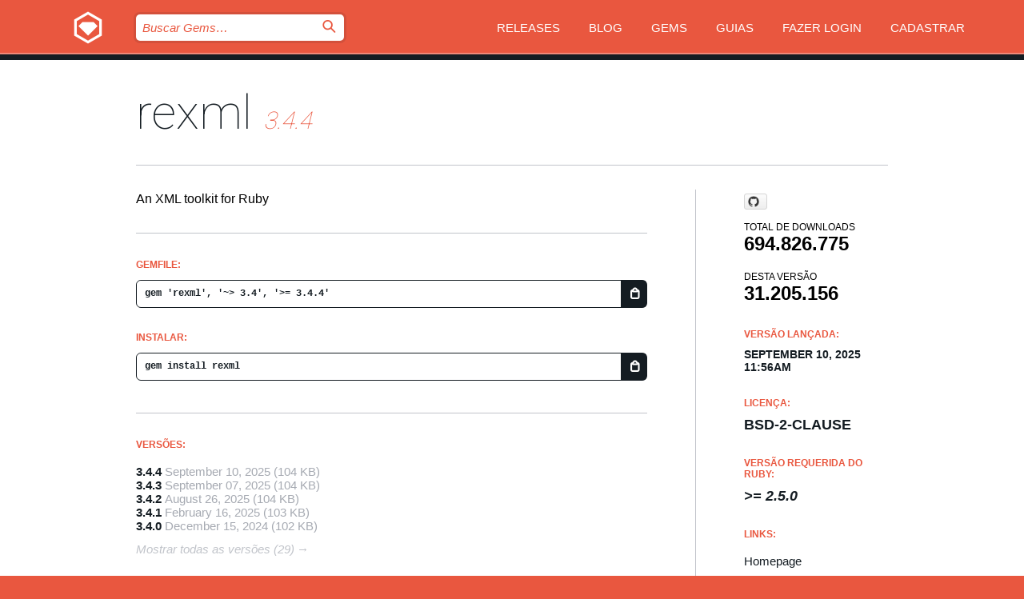

--- FILE ---
content_type: text/html; charset=utf-8
request_url: https://index.rubygems.org/gems/rexml?locale=pt-BR
body_size: 5178
content:
<!DOCTYPE html>
<html lang="pt-BR">
  <head>
    <title>rexml | RubyGems.org | O host de gems da sua comunidade</title>
    <meta charset="UTF-8">
    <meta content="width=device-width, initial-scale=1, maximum-scale=1, user-scalable=0" name="viewport">
    <meta name="google-site-verification" content="AuesbWQ9MCDMmC1lbDlw25RJzyqWOcDYpuaCjgPxEZY" />
    <link rel="apple-touch-icon" href="/apple-touch-icons/apple-touch-icon.png" />
      <link rel="apple-touch-icon" sizes="57x57" href="/apple-touch-icons/apple-touch-icon-57x57.png" />
      <link rel="apple-touch-icon" sizes="72x72" href="/apple-touch-icons/apple-touch-icon-72x72.png" />
      <link rel="apple-touch-icon" sizes="76x76" href="/apple-touch-icons/apple-touch-icon-76x76.png" />
      <link rel="apple-touch-icon" sizes="114x114" href="/apple-touch-icons/apple-touch-icon-114x114.png" />
      <link rel="apple-touch-icon" sizes="120x120" href="/apple-touch-icons/apple-touch-icon-120x120.png" />
      <link rel="apple-touch-icon" sizes="144x144" href="/apple-touch-icons/apple-touch-icon-144x144.png" />
      <link rel="apple-touch-icon" sizes="152x152" href="/apple-touch-icons/apple-touch-icon-152x152.png" />
      <link rel="apple-touch-icon" sizes="180x180" href="/apple-touch-icons/apple-touch-icon-180x180.png" />
    <link rel="mask-icon" href="/rubygems_logo.svg" color="#e9573f">
    <link rel="fluid-icon" href="/fluid-icon.png"/>
    <link rel="search" type="application/opensearchdescription+xml" title="RubyGems.org" href="/opensearch.xml">
    <link rel="shortcut icon" href="/favicon.ico" type="image/x-icon">
    <link rel="stylesheet" href="/assets/application-fda27980.css" />
    <link href="https://fonts.gstatic.com" rel="preconnect" crossorigin>
    <link href='https://fonts.googleapis.com/css?family=Roboto:100&amp;subset=greek,latin,cyrillic,latin-ext' rel='stylesheet' type='text/css'>
    
<link rel="alternate" type="application/atom+xml" href="https://feeds.feedburner.com/gemcutter-latest" title="RubyGems.org | Últimas Gems">

    <meta name="csrf-param" content="authenticity_token" />
<meta name="csrf-token" content="hHxt1Wh3fCrPgAFbLqzmQPWlGnD6ktlB38yHnulAtEGJWhRA4b4yA8hmhRhPXNuEZ9KkXR8uG6_ZVDwO_wU0Cw" />
      <link rel="alternate" type="application/atom+xml" title="rexml Version Feed" href="/gems/rexml/versions.atom" />
    <!-- canonical url -->
    <link rel="canonical" href="https://index.rubygems.org/gems/rexml/versions/3.4.4" />
    <!-- alternative language versions url -->
      <link rel="alternate" hreflang="en" href="https://index.rubygems.org/gems/rexml/versions/3.4.4?locale=en" />
      <link rel="alternate" hreflang="nl" href="https://index.rubygems.org/gems/rexml/versions/3.4.4?locale=nl" />
      <link rel="alternate" hreflang="zh-CN" href="https://index.rubygems.org/gems/rexml/versions/3.4.4?locale=zh-CN" />
      <link rel="alternate" hreflang="zh-TW" href="https://index.rubygems.org/gems/rexml/versions/3.4.4?locale=zh-TW" />
      <link rel="alternate" hreflang="pt-BR" href="https://index.rubygems.org/gems/rexml/versions/3.4.4?locale=pt-BR" />
      <link rel="alternate" hreflang="fr" href="https://index.rubygems.org/gems/rexml/versions/3.4.4?locale=fr" />
      <link rel="alternate" hreflang="es" href="https://index.rubygems.org/gems/rexml/versions/3.4.4?locale=es" />
      <link rel="alternate" hreflang="de" href="https://index.rubygems.org/gems/rexml/versions/3.4.4?locale=de" />
      <link rel="alternate" hreflang="ja" href="https://index.rubygems.org/gems/rexml/versions/3.4.4?locale=ja" />
    <!-- unmatched alternative language fallback -->
    <link rel="alternate" hreflang="x-default" href="https://index.rubygems.org/gems/rexml/versions/3.4.4" />

    <script type="importmap" data-turbo-track="reload">{
  "imports": {
    "jquery": "/assets/jquery-15a62848.js",
    "@rails/ujs": "/assets/@rails--ujs-2089e246.js",
    "application": "/assets/application-ae34b86d.js",
    "@hotwired/turbo-rails": "/assets/turbo.min-ad2c7b86.js",
    "@hotwired/stimulus": "/assets/@hotwired--stimulus-132cbc23.js",
    "@hotwired/stimulus-loading": "/assets/stimulus-loading-1fc53fe7.js",
    "@stimulus-components/clipboard": "/assets/@stimulus-components--clipboard-d9c44ea9.js",
    "@stimulus-components/dialog": "/assets/@stimulus-components--dialog-74866932.js",
    "@stimulus-components/reveal": "/assets/@stimulus-components--reveal-77f6cb39.js",
    "@stimulus-components/checkbox-select-all": "/assets/@stimulus-components--checkbox-select-all-e7db6a97.js",
    "github-buttons": "/assets/github-buttons-3337d207.js",
    "webauthn-json": "/assets/webauthn-json-74adc0e8.js",
    "avo.custom": "/assets/avo.custom-4b185d31.js",
    "stimulus-rails-nested-form": "/assets/stimulus-rails-nested-form-3f712873.js",
    "local-time": "/assets/local-time-a331fc59.js",
    "src/oidc_api_key_role_form": "/assets/src/oidc_api_key_role_form-223a59d4.js",
    "src/pages": "/assets/src/pages-64095f36.js",
    "src/transitive_dependencies": "/assets/src/transitive_dependencies-9280dc42.js",
    "src/webauthn": "/assets/src/webauthn-a8b5ca04.js",
    "controllers/application": "/assets/controllers/application-e33ffaa8.js",
    "controllers/autocomplete_controller": "/assets/controllers/autocomplete_controller-e9f78a76.js",
    "controllers/counter_controller": "/assets/controllers/counter_controller-b739ef1d.js",
    "controllers/dialog_controller": "/assets/controllers/dialog_controller-c788489b.js",
    "controllers/dropdown_controller": "/assets/controllers/dropdown_controller-baaf189b.js",
    "controllers/dump_controller": "/assets/controllers/dump_controller-5d671745.js",
    "controllers/exclusive_checkbox_controller": "/assets/controllers/exclusive_checkbox_controller-c624394a.js",
    "controllers/gem_scope_controller": "/assets/controllers/gem_scope_controller-9c330c45.js",
    "controllers": "/assets/controllers/index-236ab973.js",
    "controllers/nav_controller": "/assets/controllers/nav_controller-8f4ea870.js",
    "controllers/onboarding_name_controller": "/assets/controllers/onboarding_name_controller-a65c65ec.js",
    "controllers/radio_reveal_controller": "/assets/controllers/radio_reveal_controller-41774e15.js",
    "controllers/recovery_controller": "/assets/controllers/recovery_controller-b051251b.js",
    "controllers/reveal_controller": "/assets/controllers/reveal_controller-a90af4d9.js",
    "controllers/reveal_search_controller": "/assets/controllers/reveal_search_controller-8dc44279.js",
    "controllers/scroll_controller": "/assets/controllers/scroll_controller-07f12b0d.js",
    "controllers/search_controller": "/assets/controllers/search_controller-79d09057.js",
    "controllers/stats_controller": "/assets/controllers/stats_controller-5bae7b7f.js"
  }
}</script>
<link rel="modulepreload" href="/assets/jquery-15a62848.js" nonce="40cde3e7301773b6178b1e819c28a2b7">
<link rel="modulepreload" href="/assets/@rails--ujs-2089e246.js" nonce="40cde3e7301773b6178b1e819c28a2b7">
<link rel="modulepreload" href="/assets/application-ae34b86d.js" nonce="40cde3e7301773b6178b1e819c28a2b7">
<link rel="modulepreload" href="/assets/turbo.min-ad2c7b86.js" nonce="40cde3e7301773b6178b1e819c28a2b7">
<link rel="modulepreload" href="/assets/@hotwired--stimulus-132cbc23.js" nonce="40cde3e7301773b6178b1e819c28a2b7">
<link rel="modulepreload" href="/assets/stimulus-loading-1fc53fe7.js" nonce="40cde3e7301773b6178b1e819c28a2b7">
<link rel="modulepreload" href="/assets/@stimulus-components--clipboard-d9c44ea9.js" nonce="40cde3e7301773b6178b1e819c28a2b7">
<link rel="modulepreload" href="/assets/@stimulus-components--dialog-74866932.js" nonce="40cde3e7301773b6178b1e819c28a2b7">
<link rel="modulepreload" href="/assets/@stimulus-components--reveal-77f6cb39.js" nonce="40cde3e7301773b6178b1e819c28a2b7">
<link rel="modulepreload" href="/assets/@stimulus-components--checkbox-select-all-e7db6a97.js" nonce="40cde3e7301773b6178b1e819c28a2b7">
<link rel="modulepreload" href="/assets/github-buttons-3337d207.js" nonce="40cde3e7301773b6178b1e819c28a2b7">
<link rel="modulepreload" href="/assets/webauthn-json-74adc0e8.js" nonce="40cde3e7301773b6178b1e819c28a2b7">
<link rel="modulepreload" href="/assets/local-time-a331fc59.js" nonce="40cde3e7301773b6178b1e819c28a2b7">
<link rel="modulepreload" href="/assets/src/oidc_api_key_role_form-223a59d4.js" nonce="40cde3e7301773b6178b1e819c28a2b7">
<link rel="modulepreload" href="/assets/src/pages-64095f36.js" nonce="40cde3e7301773b6178b1e819c28a2b7">
<link rel="modulepreload" href="/assets/src/transitive_dependencies-9280dc42.js" nonce="40cde3e7301773b6178b1e819c28a2b7">
<link rel="modulepreload" href="/assets/src/webauthn-a8b5ca04.js" nonce="40cde3e7301773b6178b1e819c28a2b7">
<link rel="modulepreload" href="/assets/controllers/application-e33ffaa8.js" nonce="40cde3e7301773b6178b1e819c28a2b7">
<link rel="modulepreload" href="/assets/controllers/autocomplete_controller-e9f78a76.js" nonce="40cde3e7301773b6178b1e819c28a2b7">
<link rel="modulepreload" href="/assets/controllers/counter_controller-b739ef1d.js" nonce="40cde3e7301773b6178b1e819c28a2b7">
<link rel="modulepreload" href="/assets/controllers/dialog_controller-c788489b.js" nonce="40cde3e7301773b6178b1e819c28a2b7">
<link rel="modulepreload" href="/assets/controllers/dropdown_controller-baaf189b.js" nonce="40cde3e7301773b6178b1e819c28a2b7">
<link rel="modulepreload" href="/assets/controllers/dump_controller-5d671745.js" nonce="40cde3e7301773b6178b1e819c28a2b7">
<link rel="modulepreload" href="/assets/controllers/exclusive_checkbox_controller-c624394a.js" nonce="40cde3e7301773b6178b1e819c28a2b7">
<link rel="modulepreload" href="/assets/controllers/gem_scope_controller-9c330c45.js" nonce="40cde3e7301773b6178b1e819c28a2b7">
<link rel="modulepreload" href="/assets/controllers/index-236ab973.js" nonce="40cde3e7301773b6178b1e819c28a2b7">
<link rel="modulepreload" href="/assets/controllers/nav_controller-8f4ea870.js" nonce="40cde3e7301773b6178b1e819c28a2b7">
<link rel="modulepreload" href="/assets/controllers/onboarding_name_controller-a65c65ec.js" nonce="40cde3e7301773b6178b1e819c28a2b7">
<link rel="modulepreload" href="/assets/controllers/radio_reveal_controller-41774e15.js" nonce="40cde3e7301773b6178b1e819c28a2b7">
<link rel="modulepreload" href="/assets/controllers/recovery_controller-b051251b.js" nonce="40cde3e7301773b6178b1e819c28a2b7">
<link rel="modulepreload" href="/assets/controllers/reveal_controller-a90af4d9.js" nonce="40cde3e7301773b6178b1e819c28a2b7">
<link rel="modulepreload" href="/assets/controllers/reveal_search_controller-8dc44279.js" nonce="40cde3e7301773b6178b1e819c28a2b7">
<link rel="modulepreload" href="/assets/controllers/scroll_controller-07f12b0d.js" nonce="40cde3e7301773b6178b1e819c28a2b7">
<link rel="modulepreload" href="/assets/controllers/search_controller-79d09057.js" nonce="40cde3e7301773b6178b1e819c28a2b7">
<link rel="modulepreload" href="/assets/controllers/stats_controller-5bae7b7f.js" nonce="40cde3e7301773b6178b1e819c28a2b7">
<script type="module" nonce="40cde3e7301773b6178b1e819c28a2b7">import "application"</script>
  </head>

  <body class="" data-controller="nav" data-nav-expanded-class="mobile-nav-is-expanded">
    <!-- Top banner -->

    <!-- Policies acknowledgment banner -->
    

    <header class="header header--interior" data-nav-target="header collapse">
      <div class="l-wrap--header">
        <a title="RubyGems" class="header__logo-wrap" data-nav-target="logo" href="/">
          <span class="header__logo" data-icon="⬡">⬢</span>
          <span class="t-hidden">RubyGems</span>
</a>        <a class="header__club-sandwich" href="#" data-action="nav#toggle focusin->nav#focus mousedown->nav#mouseDown click@window->nav#hide">
          <span class="t-hidden">Navigation menu</span>
        </a>

        <div class="header__nav-links-wrap">
          <div class="header__search-wrap" role="search">
  <form data-controller="autocomplete" data-autocomplete-selected-class="selected" action="/search" accept-charset="UTF-8" method="get">
    <input type="search" name="query" id="query" placeholder="Buscar Gems&hellip;" class="header__search" autocomplete="off" aria-autocomplete="list" data-autocomplete-target="query" data-action="autocomplete#suggest keydown.down-&gt;autocomplete#next keydown.up-&gt;autocomplete#prev keydown.esc-&gt;autocomplete#hide keydown.enter-&gt;autocomplete#clear click@window-&gt;autocomplete#hide focus-&gt;autocomplete#suggest blur-&gt;autocomplete#hide" data-nav-target="search" />

    <ul class="suggest-list" role="listbox" data-autocomplete-target="suggestions"></ul>

    <template id="suggestion" data-autocomplete-target="template">
      <li class="menu-item" role="option" tabindex="-1" data-autocomplete-target="item" data-action="click->autocomplete#choose mouseover->autocomplete#highlight"></li>
    </template>

    <label id="querylabel" for="query">
      <span class="t-hidden">Buscar Gems&hellip;</span>
</label>
    <input type="submit" value="⌕" id="search_submit" class="header__search__icon" aria-labelledby="querylabel" data-disable-with="⌕" />

</form></div>


          <nav class="header__nav-links" data-controller="dropdown">

            <a class="header__nav-link " href="https://index.rubygems.org/releases">Releases</a>
            <a class="header__nav-link" href="https://blog.rubygems.org">Blog</a>

              <a class="header__nav-link" href="/gems">Gems</a>

            <a class="header__nav-link" href="https://guides.rubygems.org">Guias</a>

              <a class="header__nav-link " href="/sign_in">Fazer Login</a>
                <a class="header__nav-link " href="/sign_up">Cadastrar</a>
          </nav>
        </div>
      </div>
    </header>



    <main class="main--interior" data-nav-target="collapse">
        <div class="l-wrap--b">
            <h1 class="t-display page__heading">
              <a class="t-link--black" href="/gems/rexml">rexml</a>

                <i class="page__subheading">3.4.4</i>
            </h1>
          
          


<div class="l-overflow">
  <div class="l-colspan--l colspan--l--has-border">
      <div class="gem__intro">
        <div id="markup" class="gem__desc">
          <p>An XML toolkit for Ruby</p>
        </div>
      </div>

      <div class="gem__install">
        <h2 class="gem__ruby-version__heading t-list__heading">
          Gemfile:
          <div class="gem__code-wrap" data-controller="clipboard" data-clipboard-success-content-value="✔"><input type="text" name="gemfile_text" id="gemfile_text" value="gem &#39;rexml&#39;, &#39;~&gt; 3.4&#39;, &#39;&gt;= 3.4.4&#39;" class="gem__code" readonly="readonly" data-clipboard-target="source" /><span class="gem__code__icon" title="Copiar" data-action="click-&gt;clipboard#copy" data-clipboard-target="button">=</span></div>
        </h2>
        <h2 class="gem__ruby-version__heading t-list__heading">
          instalar:
          <div class="gem__code-wrap" data-controller="clipboard" data-clipboard-success-content-value="✔"><input type="text" name="install_text" id="install_text" value="gem install rexml" class="gem__code" readonly="readonly" data-clipboard-target="source" /><span class="gem__code__icon" title="Copiar" data-action="click-&gt;clipboard#copy" data-clipboard-target="button">=</span></div>
        </h2>
      </div>

      <div class="l-half--l">
        <div class="versions">
          <h3 class="t-list__heading">Versões:</h3>
          <ol class="gem__versions t-list__items">
            <li class="gem__version-wrap">
  <a class="t-list__item" href="/gems/rexml/versions/3.4.4">3.4.4</a>
  <small class="gem__version__date">September 10, 2025</small>

  <span class="gem__version__date">(104 KB)</span>
</li>
<li class="gem__version-wrap">
  <a class="t-list__item" href="/gems/rexml/versions/3.4.3">3.4.3</a>
  <small class="gem__version__date">September 07, 2025</small>

  <span class="gem__version__date">(104 KB)</span>
</li>
<li class="gem__version-wrap">
  <a class="t-list__item" href="/gems/rexml/versions/3.4.2">3.4.2</a>
  <small class="gem__version__date">August 26, 2025</small>

  <span class="gem__version__date">(104 KB)</span>
</li>
<li class="gem__version-wrap">
  <a class="t-list__item" href="/gems/rexml/versions/3.4.1">3.4.1</a>
  <small class="gem__version__date">February 16, 2025</small>

  <span class="gem__version__date">(103 KB)</span>
</li>
<li class="gem__version-wrap">
  <a class="t-list__item" href="/gems/rexml/versions/3.4.0">3.4.0</a>
  <small class="gem__version__date">December 15, 2024</small>

  <span class="gem__version__date">(102 KB)</span>
</li>

          </ol>
            <a class="gem__see-all-versions t-link--gray t-link--has-arrow" href="https://index.rubygems.org/gems/rexml/versions">Mostrar todas as versões (29)</a>
        </div>
      </div>

    <div class = "l-half--l">
      
      
    </div>


    <div class="gem__members">

    <h3 class="t-list__heading">Donos:</h3>
    <div class="gem__users">
      <a alt="mame" title="mame" href="/profiles/mame"><img id="gravatar-2615" width="48" height="48" src="/users/2615/avatar.jpeg?size=48&amp;theme=light" /></a><a alt="naruse" title="naruse" href="/profiles/naruse"><img id="gravatar-27848" width="48" height="48" src="/users/27848/avatar.jpeg?size=48&amp;theme=light" /></a><a alt="hsbt" title="hsbt" href="/profiles/hsbt"><img id="gravatar-36956" width="48" height="48" src="/users/36956/avatar.jpeg?size=48&amp;theme=light" /></a><a alt="kou" title="kou" href="/profiles/kou"><img id="gravatar-42822" width="48" height="48" src="/users/42822/avatar.jpeg?size=48&amp;theme=light" /></a>
    </div>


    <h3 class="t-list__heading">Pushed by:</h3>
    <div class="gem__users">
      <img width="48" height="48" theme="light" alt="GitHub" title="GitHub Actions ruby/rexml @ .github/workflows/release.yml (release)" src="/assets/github_icon-5a736ac0.png" />
    </div>


    <h3 class="t-list__heading">Autores:</h3>
    <ul class="t-list__items">
      <li class="t-list__item">
        <p>Kouhei Sutou</p>
      </li>
    </ul>

    <h3 class="t-list__heading">SHA 256 checksum:</h3>
    <div class="gem__code-wrap" data-controller="clipboard" data-clipboard-success-content-value="✔"><input type="text" name="gem_sha_256_checksum" id="gem_sha_256_checksum" value="19e0a2c3425dfbf2d4fc1189747bdb2f849b6c5e74180401b15734bc97b5d142" class="gem__code" readonly="readonly" data-clipboard-target="source" /><span class="gem__code__icon" title="Copiar" data-action="click-&gt;clipboard#copy" data-clipboard-target="button">=</span></div>


</div>

    <div class="gem__navigation">
    <a class="gem__previous__version" href="/gems/rexml/versions/3.4.3">← Previous version</a>

</div>

  </div>

  <div class="gem__aside l-col--r--pad">
    <span class="github-btn" data-user="ruby" data-repo="rexml" data-type="star" data-count="true" data-size="large">
  <a class="gh-btn" href="#" rel="noopener noreferrer" target="_blank">
    <span class="gh-ico" aria-hidden="true"></span>
    <span class="gh-text"></span>
  </a>
  <a class="gh-count" href="#" rel="noopener noreferrer" target="_blank" aria-hidden="true"></a>
</span>
  <div class="gem__downloads-wrap" data-href="/api/v1/downloads/rexml-3.4.4.json">
    <h2 class="gem__downloads__heading t-text--s">
      Total de downloads
      <span class="gem__downloads">694.826.775</span>
    </h2>
    <h2 class="gem__downloads__heading t-text--s">
      Desta versão
      <span class="gem__downloads">31.205.156</span>
    </h2>
  </div>

  <h2 class="gem__ruby-version__heading t-list__heading">
    Versão lançada:
    <span class="gem__rubygem-version-age">
      <p><time datetime="2025-09-10T11:56:10Z" data-local="time-ago">September 10, 2025 11:56am</time></p>
    </span>
  </h2>

  <h2 class="gem__ruby-version__heading t-list__heading">
    Licença:
    <span class="gem__ruby-version">
      <p>BSD-2-Clause</p>
    </span>
  </h2>
  <h2 class="gem__ruby-version__heading t-list__heading">
    Versão Requerida do Ruby:
    <i class="gem__ruby-version">
        &gt;= 2.5.0
    </i>
  </h2>
  <h3 class="t-list__heading">Links:</h3>
  <div class="t-list__items">
      <a rel="nofollow" class="gem__link t-list__item" id="home" href="https://github.com/ruby/rexml">Homepage</a>
      <a rel="nofollow" class="gem__link t-list__item" id="changelog" href="https://github.com/ruby/rexml/releases/tag/v3.4.4">Changelog</a>
      <a rel="nofollow" class="gem__link t-list__item" id="download" href="/downloads/rexml-3.4.4.gem">Download</a>
    <a class="gem__link t-list__item" href="https://my.diffend.io/gems/rexml/prev/3.4.4">Review changes</a>
    <a class="gem__link t-list__item" id="badge" href="https://badge.fury.io/rb/rexml/install">Badge</a>
    <a class="toggler gem__link t-list__item" id="subscribe" href="/sign_in">Inscrever-se</a>
    <a class="gem__link t-list__item" id="rss" href="/gems/rexml/versions.atom">RSS</a>
    <a class="gem__link t-list__item" href="mailto:support@rubygems.org?subject=Reporting Abuse on rexml">Denunciar Abuso</a>
    <a rel="nofollow" class="gem__link t-list__item" id="reverse_dependencies" href="/gems/rexml/reverse_dependencies">Dependências Reversas</a>
    
    
    
    
    
  </div>
</div>

</div>

        </div>
    </main>

    <footer class="footer" data-nav-target="collapse">
      <div class="l-wrap--footer">
        <div class="l-overflow">
          <div class="nav--v l-col--r--pad">
            <a class="nav--v__link--footer" href="https://status.rubygems.org">Status</a>
            <a class="nav--v__link--footer" href="https://uptime.rubygems.org">Uptime</a>
            <a class="nav--v__link--footer" href="https://github.com/rubygems/rubygems.org">Código Fonte</a>
            <a class="nav--v__link--footer" href="/pages/data">Dump de Dados</a>
            <a class="nav--v__link--footer" href="/stats">Estatísticas</a>
            <a class="nav--v__link--footer" href="https://guides.rubygems.org/contributing/">Como Contribuir</a>
              <a class="nav--v__link--footer" href="/pages/about">Sobre</a>
            <a class="nav--v__link--footer" href="mailto:support@rubygems.org">Ajuda</a>
            <a class="nav--v__link--footer" href="https://guides.rubygems.org/rubygems-org-api">API</a>
            <a class="nav--v__link--footer" href="/policies">Policies</a>
            <a class="nav--v__link--footer" href="/pages/supporters">Support Us</a>
              <a class="nav--v__link--footer" href="/pages/security">Segurança</a>
          </div>
          <div class="l-colspan--l colspan--l--has-border">
            <div class="footer__about">
              <p>
                RubyGems.org é o serviço de hospedagem de gems da comunidade Ruby. Publique e instale suas gems instantaneamente. Use a API para interagir e encontrar mais informações sobre gems disponíveis. Torne-se um contribuidor e melhore o site com suas mudanças.
              </p>
              <p>
                O RubyGems.org só é possível através da nossa parceria com a grande comunidade Ruby. <a href="https://www.fastly.com/">Fastly</a> fornece uma largura de banda (bandwidth) e suporte a CDN, <a href="https://www.rubycentral.org/">Ruby Central</a> cobre a infraestrutura e custos, e financia o desenvolvimento e o trabalho operacional. <a href="/pages/supporters">Saiba mais sobre nossos parceiros e como eles trabalham juntos</a>.
              </p>
            </div>
          </div>
        </div>
      </div>
      <div class="footer__sponsors">
        <a class="footer__sponsor footer__sponsor__ruby_central" href="https://rubycentral.org/open-source/" target="_blank" rel="noopener">
          Operated by
          <span class="t-hidden">Ruby Central</span>
        </a>
        <a class="footer__sponsor footer__sponsor__dockyard" href="https://dockyard.com/ruby-on-rails-consulting" target="_blank" rel="noopener">
          Design
          <span class="t-hidden">DockYard</span>
        </a>
        <a class="footer__sponsor footer__sponsor__aws" href="https://aws.amazon.com/" target="_blank" rel="noopener">
          Hospedagem
          <span class="t-hidden">AWS</span>
        </a>
        <a class="footer__sponsor footer__sponsor__dnsimple" href="https://dnsimple.link/resolving-rubygems" target="_blank" rel="noopener">
          DNS
          <span class="t-hidden">DNSimple</span>
        </a>
        <a class="footer__sponsor footer__sponsor__datadog" href="https://www.datadoghq.com/" target="_blank" rel="noopener">
          Monitoramento
          <span class="t-hidden">Datadog</span>
        </a>
        <a class="footer__sponsor footer__sponsor__fastly" href="https://www.fastly.com/customers/ruby-central" target="_blank" rel="noopener">
          Provisionamento
          <span class="t-hidden">Fastly</span>
        </a>
        <a class="footer__sponsor footer__sponsor__honeybadger" href="https://www.honeybadger.io/" target="_blank" rel="noopener">
          Monitoramento
          <span class="t-hidden">Honeybadger</span>
        </a>
        <a class="footer__sponsor footer__sponsor__mend" href="https://mend.io/" target="_blank" rel="noopener">
          Secured by
          <span class="t-hidden">Mend.io</span>
        </a>
      </div>
      <div class="footer__language_selector">
          <div class="footer__language">
            <a class="nav--v__link--footer" href="/gems/rexml?locale=en">English</a>
          </div>
          <div class="footer__language">
            <a class="nav--v__link--footer" href="/gems/rexml?locale=nl">Nederlands</a>
          </div>
          <div class="footer__language">
            <a class="nav--v__link--footer" href="/gems/rexml?locale=zh-CN">简体中文</a>
          </div>
          <div class="footer__language">
            <a class="nav--v__link--footer" href="/gems/rexml?locale=zh-TW">正體中文</a>
          </div>
          <div class="footer__language">
            <a class="nav--v__link--footer" href="/gems/rexml?locale=pt-BR">Português do Brasil</a>
          </div>
          <div class="footer__language">
            <a class="nav--v__link--footer" href="/gems/rexml?locale=fr">Français</a>
          </div>
          <div class="footer__language">
            <a class="nav--v__link--footer" href="/gems/rexml?locale=es">Español</a>
          </div>
          <div class="footer__language">
            <a class="nav--v__link--footer" href="/gems/rexml?locale=de">Deutsch</a>
          </div>
          <div class="footer__language">
            <a class="nav--v__link--footer" href="/gems/rexml?locale=ja">日本語</a>
          </div>
      </div>
    </footer>
    
    <script type="text/javascript" defer src="https://www.fastly-insights.com/insights.js?k=3e63c3cd-fc37-4b19-80b9-65ce64af060a"></script>
  </body>
</html>
